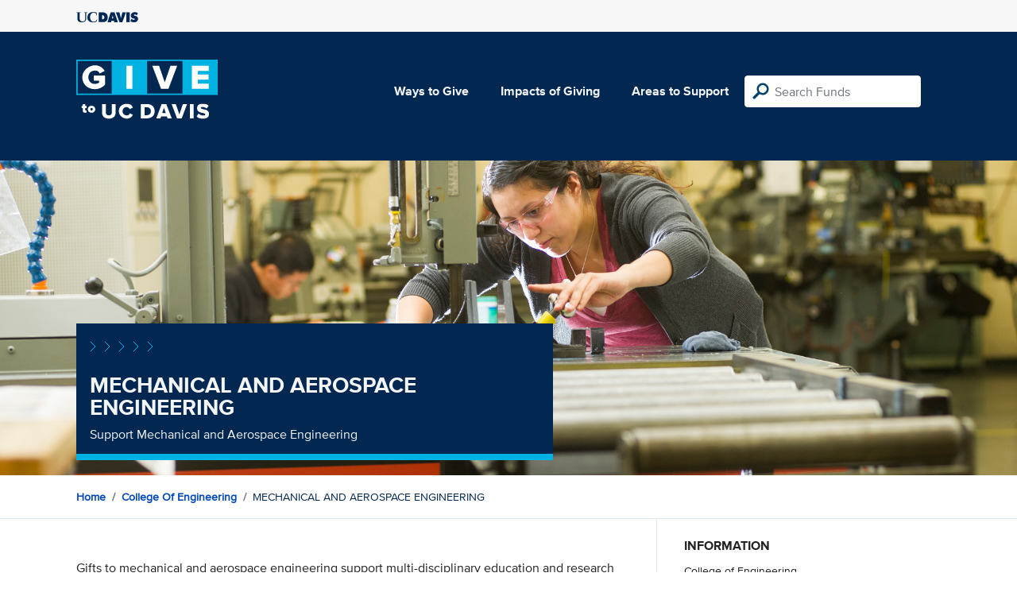

--- FILE ---
content_type: text/html; charset=utf-8
request_url: https://give.ucdavis.edu/2450
body_size: 3309
content:




<!DOCTYPE html>
<html lang="en">
<head>
    <meta charset="utf-8">
    <title>Give UC Davis - MECHANICAL AND AEROSPACE ENGINEERING</title>
    <meta name="viewport" content="width=device-width, initial-scale=1.0">
    <meta name="description" content="Donate to the University of California at Davis">
    <meta property="og:description" content="Support Mechanical and Aerospace Engineering" />
    <meta property="og:title" content="MECHANICAL AND AEROSPACE ENGINEERING" />
    <meta property="og:image" content="https://give.blob.core.windows.net/giveupload/b75ad1e3-9e65-4fc7-bbd6-5addbf554559-mechanical-aerospace-engineering-small.jpg" />
    <meta name="twitter:card" content="photo">
    <meta name="twitter:site" content="&#64;srkirkland">
    <meta name="twitter:title" content="Support Mechanical and Aerospace Engineering">
    <meta name="twitter:image:src" content="https://give.blob.core.windows.net/giveupload/b75ad1e3-9e65-4fc7-bbd6-5addbf554559-mechanical-aerospace-engineering-small.jpg">

    <!-- Style Preprocessor Thingy -->
    <script src="/bundles/css-browser-selector?v=wxpxockR6AdiqJLxd3fmMdjZnPaqb_T2IQGHO1jg0Ys1"></script>


    <!-- Le styles -->
    <link href="/Content/styles?v=ts-Cup2idkRw86d8ZqwruGmva_KTyho8OCCTjg57kdA1" rel="stylesheet"/>


    <!-- Fav and touch icons -->
    <link rel="shortcut icon" href='/favicon.ico?v2'>
    <link rel="apple-touch-icon" href='/content/images/apple-touch-icon.png?v2'>

    <link href="https://doublethedonation.com/api/css/ddplugin.css" rel="stylesheet" />

    <!-- Google Tag Manager -->
    <script nonce="d1096dea1d945d597aba2d0fbf382520b6eda2878d6e46a2ab438c62ee454248">(function(w,d,s,l,i){w[l]=w[l]||[];w[l].push({'gtm.start':
    new Date().getTime(),event:'gtm.js'});var f=d.getElementsByTagName(s)[0],
    j=d.createElement(s),dl=l!='dataLayer'?'&l='+l:'';j.async=true;j.src=
    'https://www.googletagmanager.com/gtm.js?id='+i+dl;f.parentNode.insertBefore(j,f);
    })(window,document,'script','dataLayer','GTM-PSBL2QQ');</script>
    <!-- End Google Tag Manager -->



    
</head>

<body>
<!-- Google Tag Manager (noscript) -->
<noscript><iframe src="https://www.googletagmanager.com/ns.html?id=GTM-PSBL2QQ"
height="0" width="0" style="display:none;visibility:hidden"></iframe></noscript>
<!-- End Google Tag Manager (noscript) -->

<div class="pagewrap">
    <header>
        <div class="container">
            <div class="row justify-content-between align-items-center">
                <div class="col">
                    <a target="_blank" href="https://ucdavis.edu">
                        <img class="img-fluid ucdavis-logo" src="/Content/images/ucdavis_blue.svg" alt="UC Davis" />
                    </a>
                </div>
            </div>
        </div>
    </header>

<div class="navbar">
  <div class="container">
    <div class="row">
        <div class="col-12 col-sm-6 col-md-5 col-lg-4 nav-brand">
            <a class="logo" href="/"><img src="/Content/images/logo-mark.svg?v=2025d" style="margin-top:15px; height:75px"  alt="logo mark"></a>
        </div>
      
      <div class="nav-content">
        <ul class="navbar-nav">
          <li class="nav-item">
            <a target="_blank" href="https://giving.ucdavis.edu/ways-to-give">Ways to Give</a>
          </li>
          <li class="nav-item">
            <a target="_blank" href="https://giving.ucdavis.edu/impacts-giving">Impacts of Giving</a>
          </li>
          <li class="nav-item">
            <a href="/Area">Areas to Support</a>
          </li>
        </ul>
        <form action="/Search/Results" method="GET">
          <input type="hidden" name="appeal" />
          <input type="hidden" name="donor" />
          <input type="hidden" name="amount" />
          <input type="hidden" name="recurring" />
          <input type="search" id="search" name="q" class="form-control nav-search" placeholder="Search Funds" />
        </form>
      
        
      </div>
    </div>
  </div>
</div>

    <div class="container" id="search-results" style="display: none;">
        <div class="well well-sm">
            <h4>Search results</h4>
            <div class="row" id="results-row"></div>
        </div>
    </div>

    



<div class="banner--areas" style="background-image:url(https://give.blob.core.windows.net/giveupload/b75ad1e3-9e65-4fc7-bbd6-5addbf554559-mechanical-aerospace-engineering-orig.jpg);">
    <div class="container">
        <div class="row">
            <div class="banner--fund-title">
                <img src="/Content/images/caret-tahoe-symbol.svg" alt="micropattern of carets">
                <h1>MECHANICAL AND AEROSPACE ENGINEERING</h1>
                <p class="fund_description">Support Mechanical and Aerospace Engineering</p>
            </div>
        </div>
    </div>
</div>

<div class="breadcrumb-container">
    <div class="container">
        <div class="row align-items-top">
            <div class="col-12">
                <ul class="breadcrumb">
                    <li class="breadcrumb-item">
                         <a href="/">Home</a>
                    </li>
                    <li class="breadcrumb-item">
                        <a href="/2400">College of Engineering</a>
                    </li>
                    <li class="breadcrumb-item">
                    MECHANICAL AND AEROSPACE ENGINEERING
                    </li>
                </ul>
            </div>
        </div>
    </div>
</div>

<div class="main-content">
    <div class="container">
        <div class="row">
            <div class="col-12 col-lg-8 main-left">
                        <div class="areas_details">

                        <div class="description"><p>Gifts to mechanical and aerospace engineering support multi-disciplinary education and research programs in the analysis and design of mechanical, thermo-fluid, and aerospace systems, products, and processes.</p>
</div>
                       
                        </div>
                        
                        <div class="area_search">
                            <!-- <h4>Search within MECHANICAL AND AEROSPACE ENGINEERING</h4> -->
                            <form class="d-flex" role="form" action="/Search/Results" method="GET">
                                        
                                <label class="sr-only" for="search">Search within MECHANICAL AND AEROSPACE ENGINEERING</label>
                                <input type="hidden" name="areaCode" value="2450" />
                                <input id="searchParentArea" name="searchParentArea" type="hidden" value="False" />
                                <input type="hidden" name="appeal" />
                                <input type="hidden" name="donor" />
                                <input type="hidden" name="amount" />
                                <input type="hidden" name="recurring" />
                                <input type="search" class="form-control area-input" id="search" name="q" placeholder="Search MECHANICAL AND AEROSPACE ENGINEERING">
                                <input class="btn" type="submit" value="Search" name="search">
                                        
                            </form>
                        </div>
                   
                        <div class="areas_associated">
                                <h3>Associated Funds</h3>
                                <ul class="associated-list">
                                        <li>
                                            <a href="/2450/322200">Astronaut Alumni Scholarship</a>
                                        </li>
                                        <li>
                                            <a href="/2450/H4ECOEV">EcoCAR Electric Vehicle (EV) Challenge Fund</a>
                                        </li>
                                        <li>
                                            <a href="/2450/323757">Emeritus Professor Jerald M. Henderson Memorial Scholarship</a>
                                        </li>
                                        <li>
                                            <a href="/2450/RSHRVIP">HRVIP Laboratory Support</a>
                                        </li>
                                        <li>
                                            <a href="/2450/VCHLOOP">Hyperloop Pod Team Support</a>
                                        </li>
                                        <li>
                                            <a href="/2450/5041212">Mechanical and Aerospace Engineering Excellence Fund</a>
                                        </li>
                                        <li>
                                            <a href="/2450/50STDNT">Mechanical and Aerospace Engineering Student Support</a>
                                        </li>
                                        <li>
                                            <a href="/2450/124044">Niels C. Legallet Memorial Scholarship</a>
                                        </li>
                                        <li>
                                            <a href="/2450/50SSMAE">Space and Satellite Systems Club Support Fund</a>
                                        </li>
                                </ul>
                                                    </div>
                      
            </div>  
            <div class="col-12 col-lg-4 main-right">
                <div class="portlet">
                            <h2>Information</h2>
    <div class="portlet__contents">
    <p>
College of Engineering <br/>

Development and External Relations <br/>

                <a href="/cdn-cgi/l/email-protection#4b6b2e252c392f2e3d0b3e282f2a3d2238652e2f3e"><span class="__cf_email__" data-cfemail="8ce9e2ebfee8e9faccf9efe8edfae5ffa2e9e8f9">[email&#160;protected]</span></a><br/>

(530) 752-3849<span> (Phone)</span><br/>

</p>
    </div>

                </div>

                <div class="portlet">
                    <h2>Tags</h2>
                    <ul class="associated-list">
                            <li>
                                <a href="/Search/Tags/research">research</a>
                            </li>
                            <li>
                                <a href="/Search/Tags/students">students</a>
                            </li>
                            <li>
                                <a href="/Search/Tags/faculty">faculty</a>
                            </li>
                            <li>
                                <a href="/Search/Tags/teaching">teaching</a>
                            </li>
                            <li>
                                <a href="/Search/Tags/stem">stem</a>
                            </li>
                    </ul>
                </div>
            </div>  
        </div>
    </div>
</div>



        
</div>

    <footer>
        <div class="container">
            <div class="row">
                <div class="col-md-3">
                    <img class="img-fluid ucdavis-logo" src="/Content/images/ucdavis_white.svg" alt="UC Davis"/>
                    
                    <p>
                        Copyright &copy; The Regents of the University of California, Davis campus. All rights reserved.
                        </p>
                </div>
                <div class="col-6 col-md-3">
                    <ul>
                        <li><a target="_blank" href="https://giving.ucdavis.edu/resources">Donor Resources</a></li>
                        <li><a target="_blank" href="https://giving.ucdavis.edu/resources/stewardship-award-program">Faculty &amp; Staff Stewardship Awards Program</a></li>
                        
                        <li><a target="_blank" href="https://giving.ucdavis.edu/resources/volunteers">Volunteers</a></li>
                        <li><a target="_blank" href="https://alumni.ucdavis.edu">UC Davis Alumni & Affiliate Relations</a></li>
                        <li><a target="_blank" href="https://giving.ucdavis.edu/privacy-policy">Privacy Policy</a></li>
                    </ul>
                </div>
                <div class="col-6 col-md-3">
                <ul>
                    <li><a target="_blank" href="https://giving.ucdavis.edu/foundation">UC Davis Foundation</a></li>
                    <li><a target="_blank" href="https://occr.ucdavis.edu/poc/">Principles of Community</a></li>
                    <li><a target="_blank" href="https://giving.ucdavis.edu/contact">Contact Us</a></li>
                    <li><a target="_blank" href="https://giving.ucdavis.edu/update-info">Update Your Contact Info</a></li>
                    </ul>
                </div>
                <div class="col-md-3">
                    <h3>University of California, Davis</h3>
                    <p>One Shields Avenue <br>
                    Davis, CA 95616-5270</p>
                    <br>
                    <h3>Development and Alumni Relations</h3>
                    <p>530-754-4438 <br>
                    <a class="email-link" href="/cdn-cgi/l/email-protection#82e6e7f4e7eeedf2efe7ecf6c2f7e1e6e3f4ebf1ace7e6f7"><span class="__cf_email__" data-cfemail="97f3f2e1f2fbf8e7faf2f9e3d7e2f4f3f6e1fee4b9f2f3e2">[email&#160;protected]</span></a></p>
                    
                </div>

            </div>
        </div>
    </footer>

    <script data-cfasync="false" src="/cdn-cgi/scripts/5c5dd728/cloudflare-static/email-decode.min.js"></script><script id="search-result-template" type="text/x-handlebars-template">
        <div class="col-md-3">
            <div class="media">
                <a class="pull-left" href="{{location}}">
                    <i class="fa {{icon}} fa-4x"></i>
                </a>
                <div class="media-body">
                    <h4 class="media-heading">{{name}}</h4>
                    <p>{{description}}</p>
                </div>
            </div>
        </div>
    </script>
    
            


    <script src="//ajax.googleapis.com/ajax/libs/jquery/3.5.1/jquery.min.js"></script>
    <script src="/bundles/bootstrap?v=t4gwlYjXZzboCF6GVW3q03qwKSx1LL_wg9bHqDZs64Y1"></script>

    

    <script src="/bundles/jqueryval?v=MnOg6IEOn70hJy5AL_erbPyyKAb2p70aK8o8IGvwf201"></script>

    
    <script>
        $(function() {
            $('.description a').attr('target', '_blank');
        })
    </script>


    


</body>
</html>


--- FILE ---
content_type: text/css; charset=utf-8
request_url: https://doublethedonation.com/api/css/ddplugin.css
body_size: 10455
content:
@font-face{font-family:Inter;font-style:normal;font-weight:100 900;font-display:swap;src:url(https://doublethedonation.com/fonts/inter/Inter-subset.woff2) format("woff2"),url(https://doublethedonation.com/fonts/inter/Inter-subset.zopfli.woff) format("woff"),url(https://doublethedonation.com/fonts/inter/Inter-subset.ttf) format("truetype");unicode-range:U+0-FF,U+131,U+152,U+153,U+2BB,U+2BC,U+2C6,U+2DA,U+2DC,U+2000-206F,U+2074,U+20AC,U+2122,U+2191,U+2193,U+2212,U+2215,U+FEFF,U+FFFD}#ProcessForm div.html-caption-container{overflow:visible !important}#dd-container a::after,.dtd-plugin a::after,#dd-company-name-input a::after,.dtd-streamlined-plugin a::after{content:none !important}#dd-container .dtd-dropdown-is-selected,#dd-container .dtd-dropdown-is-selected b,#dd-container .dtd-dropdown-is-selected span,#dd-container .dtd-dropdown-is-selected em,.dtd-plugin .dtd-dropdown-is-selected,.dtd-plugin .dtd-dropdown-is-selected b,.dtd-plugin .dtd-dropdown-is-selected span,.dtd-plugin .dtd-dropdown-is-selected em,#dd-company-name-input .dtd-dropdown-is-selected,#dd-company-name-input .dtd-dropdown-is-selected b,#dd-company-name-input .dtd-dropdown-is-selected span,#dd-company-name-input .dtd-dropdown-is-selected em,.dtd-streamlined-plugin .dtd-dropdown-is-selected,.dtd-streamlined-plugin .dtd-dropdown-is-selected b,.dtd-streamlined-plugin .dtd-dropdown-is-selected span,.dtd-streamlined-plugin .dtd-dropdown-is-selected em{background-color:#46474c !important;color:#fff !important}#dd-container .dtd-search-box,#dd-container .dtd-custom-field,.dtd-plugin .dtd-search-box,.dtd-plugin .dtd-custom-field,#dd-company-name-input .dtd-search-box,#dd-company-name-input .dtd-custom-field,.dtd-streamlined-plugin .dtd-search-box,.dtd-streamlined-plugin .dtd-custom-field{position:relative;background:#fff;min-height:35px !important}#dd-container .dtd-search-input,.dtd-plugin .dtd-search-input,#dd-company-name-input .dtd-search-input,.dtd-streamlined-plugin .dtd-search-input{background-color:#fff !important;color:#000 !important;min-height:35px !important;max-width:none !important;width:100% !important}#dd-container .dtd-custom-field [type=text],#dd-container .dtd-custom-field [type=password],#dd-container .dtd-custom-field [type=date],#dd-container .dtd-custom-field [type=datetime],#dd-container .dtd-custom-field [type=datetime-local],#dd-container .dtd-custom-field [type=month],#dd-container .dtd-custom-field [type=week],#dd-container .dtd-custom-field [type=email],#dd-container .dtd-custom-field [type=number],#dd-container .dtd-custom-field [type=search],#dd-container .dtd-custom-field [type=tel],#dd-container .dtd-custom-field [type=time],#dd-container .dtd-custom-field [type=url],#dd-container .dtd-custom-field [type=color],#dd-container .dtd-custom-field textarea,.dtd-plugin .dtd-custom-field [type=text],.dtd-plugin .dtd-custom-field [type=password],.dtd-plugin .dtd-custom-field [type=date],.dtd-plugin .dtd-custom-field [type=datetime],.dtd-plugin .dtd-custom-field [type=datetime-local],.dtd-plugin .dtd-custom-field [type=month],.dtd-plugin .dtd-custom-field [type=week],.dtd-plugin .dtd-custom-field [type=email],.dtd-plugin .dtd-custom-field [type=number],.dtd-plugin .dtd-custom-field [type=search],.dtd-plugin .dtd-custom-field [type=tel],.dtd-plugin .dtd-custom-field [type=time],.dtd-plugin .dtd-custom-field [type=url],.dtd-plugin .dtd-custom-field [type=color],.dtd-plugin .dtd-custom-field textarea,#dd-company-name-input .dtd-custom-field [type=text],#dd-company-name-input .dtd-custom-field [type=password],#dd-company-name-input .dtd-custom-field [type=date],#dd-company-name-input .dtd-custom-field [type=datetime],#dd-company-name-input .dtd-custom-field [type=datetime-local],#dd-company-name-input .dtd-custom-field [type=month],#dd-company-name-input .dtd-custom-field [type=week],#dd-company-name-input .dtd-custom-field [type=email],#dd-company-name-input .dtd-custom-field [type=number],#dd-company-name-input .dtd-custom-field [type=search],#dd-company-name-input .dtd-custom-field [type=tel],#dd-company-name-input .dtd-custom-field [type=time],#dd-company-name-input .dtd-custom-field [type=url],#dd-company-name-input .dtd-custom-field [type=color],#dd-company-name-input .dtd-custom-field textarea,.dtd-streamlined-plugin .dtd-custom-field [type=text],.dtd-streamlined-plugin .dtd-custom-field [type=password],.dtd-streamlined-plugin .dtd-custom-field [type=date],.dtd-streamlined-plugin .dtd-custom-field [type=datetime],.dtd-streamlined-plugin .dtd-custom-field [type=datetime-local],.dtd-streamlined-plugin .dtd-custom-field [type=month],.dtd-streamlined-plugin .dtd-custom-field [type=week],.dtd-streamlined-plugin .dtd-custom-field [type=email],.dtd-streamlined-plugin .dtd-custom-field [type=number],.dtd-streamlined-plugin .dtd-custom-field [type=search],.dtd-streamlined-plugin .dtd-custom-field [type=tel],.dtd-streamlined-plugin .dtd-custom-field [type=time],.dtd-streamlined-plugin .dtd-custom-field [type=url],.dtd-streamlined-plugin .dtd-custom-field [type=color],.dtd-streamlined-plugin .dtd-custom-field textarea{appearance:none;display:block;box-sizing:border-box;width:100%;height:2.4375rem;margin:0 0 1rem;padding:.5rem;border:1px solid #cacaca;border-radius:0;background-color:#fefefe;box-shadow:inset 0 1px 2px rgba(10,10,10,.1);font-family:inherit;font-size:1rem;font-weight:normal;line-height:1.5;color:#0a0a0a;transition:box-shadow .5s,border-color .25s ease-in-out}#dd-container .dtd-custom-field [type=text]:focus,#dd-container .dtd-custom-field [type=password]:focus,#dd-container .dtd-custom-field [type=date]:focus,#dd-container .dtd-custom-field [type=datetime]:focus,#dd-container .dtd-custom-field [type=datetime-local]:focus,#dd-container .dtd-custom-field [type=month]:focus,#dd-container .dtd-custom-field [type=week]:focus,#dd-container .dtd-custom-field [type=email]:focus,#dd-container .dtd-custom-field [type=number]:focus,#dd-container .dtd-custom-field [type=search]:focus,#dd-container .dtd-custom-field [type=tel]:focus,#dd-container .dtd-custom-field [type=time]:focus,#dd-container .dtd-custom-field [type=url]:focus,#dd-container .dtd-custom-field [type=color]:focus,#dd-container .dtd-custom-field textarea:focus,.dtd-plugin .dtd-custom-field [type=text]:focus,.dtd-plugin .dtd-custom-field [type=password]:focus,.dtd-plugin .dtd-custom-field [type=date]:focus,.dtd-plugin .dtd-custom-field [type=datetime]:focus,.dtd-plugin .dtd-custom-field [type=datetime-local]:focus,.dtd-plugin .dtd-custom-field [type=month]:focus,.dtd-plugin .dtd-custom-field [type=week]:focus,.dtd-plugin .dtd-custom-field [type=email]:focus,.dtd-plugin .dtd-custom-field [type=number]:focus,.dtd-plugin .dtd-custom-field [type=search]:focus,.dtd-plugin .dtd-custom-field [type=tel]:focus,.dtd-plugin .dtd-custom-field [type=time]:focus,.dtd-plugin .dtd-custom-field [type=url]:focus,.dtd-plugin .dtd-custom-field [type=color]:focus,.dtd-plugin .dtd-custom-field textarea:focus,#dd-company-name-input .dtd-custom-field [type=text]:focus,#dd-company-name-input .dtd-custom-field [type=password]:focus,#dd-company-name-input .dtd-custom-field [type=date]:focus,#dd-company-name-input .dtd-custom-field [type=datetime]:focus,#dd-company-name-input .dtd-custom-field [type=datetime-local]:focus,#dd-company-name-input .dtd-custom-field [type=month]:focus,#dd-company-name-input .dtd-custom-field [type=week]:focus,#dd-company-name-input .dtd-custom-field [type=email]:focus,#dd-company-name-input .dtd-custom-field [type=number]:focus,#dd-company-name-input .dtd-custom-field [type=search]:focus,#dd-company-name-input .dtd-custom-field [type=tel]:focus,#dd-company-name-input .dtd-custom-field [type=time]:focus,#dd-company-name-input .dtd-custom-field [type=url]:focus,#dd-company-name-input .dtd-custom-field [type=color]:focus,#dd-company-name-input .dtd-custom-field textarea:focus,.dtd-streamlined-plugin .dtd-custom-field [type=text]:focus,.dtd-streamlined-plugin .dtd-custom-field [type=password]:focus,.dtd-streamlined-plugin .dtd-custom-field [type=date]:focus,.dtd-streamlined-plugin .dtd-custom-field [type=datetime]:focus,.dtd-streamlined-plugin .dtd-custom-field [type=datetime-local]:focus,.dtd-streamlined-plugin .dtd-custom-field [type=month]:focus,.dtd-streamlined-plugin .dtd-custom-field [type=week]:focus,.dtd-streamlined-plugin .dtd-custom-field [type=email]:focus,.dtd-streamlined-plugin .dtd-custom-field [type=number]:focus,.dtd-streamlined-plugin .dtd-custom-field [type=search]:focus,.dtd-streamlined-plugin .dtd-custom-field [type=tel]:focus,.dtd-streamlined-plugin .dtd-custom-field [type=time]:focus,.dtd-streamlined-plugin .dtd-custom-field [type=url]:focus,.dtd-streamlined-plugin .dtd-custom-field [type=color]:focus,.dtd-streamlined-plugin .dtd-custom-field textarea:focus{outline:none;border:1px solid #8a8a8a;background-color:#fefefe;box-shadow:0 0 5px #cacaca;transition:box-shadow .5s,border-color .25s ease-in-out}#dd-container .dtd-custom-field textarea,.dtd-plugin .dtd-custom-field textarea,#dd-company-name-input .dtd-custom-field textarea,.dtd-streamlined-plugin .dtd-custom-field textarea{max-width:100%}#dd-container .dtd-custom-field textarea[rows],.dtd-plugin .dtd-custom-field textarea[rows],#dd-company-name-input .dtd-custom-field textarea[rows],.dtd-streamlined-plugin .dtd-custom-field textarea[rows]{height:auto}#dd-container .dtd-custom-field input:disabled,#dd-container .dtd-custom-field input[readonly],#dd-container .dtd-custom-field textarea:disabled,#dd-container .dtd-custom-field textarea[readonly],.dtd-plugin .dtd-custom-field input:disabled,.dtd-plugin .dtd-custom-field input[readonly],.dtd-plugin .dtd-custom-field textarea:disabled,.dtd-plugin .dtd-custom-field textarea[readonly],#dd-company-name-input .dtd-custom-field input:disabled,#dd-company-name-input .dtd-custom-field input[readonly],#dd-company-name-input .dtd-custom-field textarea:disabled,#dd-company-name-input .dtd-custom-field textarea[readonly],.dtd-streamlined-plugin .dtd-custom-field input:disabled,.dtd-streamlined-plugin .dtd-custom-field input[readonly],.dtd-streamlined-plugin .dtd-custom-field textarea:disabled,.dtd-streamlined-plugin .dtd-custom-field textarea[readonly]{background-color:#e6e6e6;cursor:not-allowed}#dd-container .dtd-custom-field [type=submit],#dd-container .dtd-custom-field [type=button],.dtd-plugin .dtd-custom-field [type=submit],.dtd-plugin .dtd-custom-field [type=button],#dd-company-name-input .dtd-custom-field [type=submit],#dd-company-name-input .dtd-custom-field [type=button],.dtd-streamlined-plugin .dtd-custom-field [type=submit],.dtd-streamlined-plugin .dtd-custom-field [type=button]{appearance:none;border-radius:0}#dd-container .dtd-custom-field input[type=search],.dtd-plugin .dtd-custom-field input[type=search],#dd-company-name-input .dtd-custom-field input[type=search],.dtd-streamlined-plugin .dtd-custom-field input[type=search]{box-sizing:border-box}#dd-container .dtd-custom-field ::placeholder,.dtd-plugin .dtd-custom-field ::placeholder,#dd-company-name-input .dtd-custom-field ::placeholder,.dtd-streamlined-plugin .dtd-custom-field ::placeholder{color:#cacaca}#dd-container .dtd-custom-field-label,.dtd-plugin .dtd-custom-field-label,#dd-company-name-input .dtd-custom-field-label,.dtd-streamlined-plugin .dtd-custom-field-label{margin-bottom:.5em}#dd-container .dtd-custom-field-input,.dtd-plugin .dtd-custom-field-input,#dd-company-name-input .dtd-custom-field-input,.dtd-streamlined-plugin .dtd-custom-field-input{background-color:#fff !important;color:#000 !important;min-height:30px !important;max-width:none !important;width:100% !important;margin-bottom:10px;margin-top:10px}#dd-container label.autosubmission,.dtd-plugin label.autosubmission,#dd-company-name-input label.autosubmission,.dtd-streamlined-plugin label.autosubmission{margin-bottom:.5em}#dd-container .Select-menu-outer,.dtd-plugin .Select-menu-outer,#dd-company-name-input .Select-menu-outer,.dtd-streamlined-plugin .Select-menu-outer{border-bottom-right-radius:4px;border-bottom-left-radius:4px;background-color:#fff;border:1px solid #ccc;border-top-color:#e6e6e6;box-shadow:0 1px 0 rgba(0,0,0,.06);box-sizing:border-box;margin-top:-1px;max-height:200px;position:absolute;left:0;top:100%;width:100%;z-index:11;-webkit-overflow-scrolling:touch}#dd-container .Select-menu,.dtd-plugin .Select-menu,#dd-company-name-input .Select-menu,.dtd-streamlined-plugin .Select-menu{max-height:198px;overflow-y:hidden}#dd-container .Select-option,.dtd-plugin .Select-option,#dd-company-name-input .Select-option,.dtd-streamlined-plugin .Select-option{box-sizing:border-box;background-color:#fff;color:#666;cursor:pointer;display:block;padding:8px 10px;line-height:22px}#dd-container .Select-option:last-child,.dtd-plugin .Select-option:last-child,#dd-company-name-input .Select-option:last-child,.dtd-streamlined-plugin .Select-option:last-child{border-bottom-right-radius:4px;border-bottom-left-radius:4px}#dd-container .Select-option.is-selected,.dtd-plugin .Select-option.is-selected,#dd-company-name-input .Select-option.is-selected,.dtd-streamlined-plugin .Select-option.is-selected{background-color:#f5faff;background-color:rgba(0,126,255,.04);color:#333}#dd-container .Select-option.is-focused,.dtd-plugin .Select-option.is-focused,#dd-company-name-input .Select-option.is-focused,.dtd-streamlined-plugin .Select-option.is-focused{background-color:#ebf5ff;background-color:rgba(0,126,255,.08);color:#333}#dd-container .Select-option.is-disabled,.dtd-plugin .Select-option.is-disabled,#dd-company-name-input .Select-option.is-disabled,.dtd-streamlined-plugin .Select-option.is-disabled{color:#ccc;cursor:default}#dd-container .streamlined-powered-by,.dtd-plugin .streamlined-powered-by,#dd-company-name-input .streamlined-powered-by,.dtd-streamlined-plugin .streamlined-powered-by{background-color:#f0f0f0;text-align:right;padding:.5em .5em .5em 0}#dd-container .streamlined-powered-by a.streamlined-powered-by-link,.dtd-plugin .streamlined-powered-by a.streamlined-powered-by-link,#dd-company-name-input .streamlined-powered-by a.streamlined-powered-by-link,.dtd-streamlined-plugin .streamlined-powered-by a.streamlined-powered-by-link{color:#555;font-size:.75em;font-style:italic}#dd-company-name-input .dtd-company-selected-name,.dtd-streamlined-plugin .dtd-company-selected-name{font-weight:bold;color:#000 !important}#dd-company-name-input .dtd-company-selected,.dtd-streamlined-plugin .dtd-company-selected{color:#000 !important}#dd-company-name-input span.wrongcompany a:focus,.dtd-streamlined-plugin span.wrongcompany a:focus{outline:2px solid blue !important;outline-offset:1px !important}#dd-container,.dtd-plugin{/*! normalize.css v8.0.0 | MIT License | github.com/necolas/normalize.css */}#dd-container html,.dtd-plugin html{line-height:1.15;-webkit-text-size-adjust:100%}#dd-container body,.dtd-plugin body{margin:0}#dd-container h1,.dtd-plugin h1{font-size:2em;margin:.67em 0}#dd-container hr,.dtd-plugin hr{box-sizing:content-box;height:0;overflow:visible}#dd-container pre,.dtd-plugin pre{font-family:monospace,monospace;font-size:1em}#dd-container a,.dtd-plugin a{background-color:rgba(0,0,0,0)}#dd-container abbr[title],.dtd-plugin abbr[title]{border-bottom:0;text-decoration:underline dotted}#dd-container b,#dd-container strong,.dtd-plugin b,.dtd-plugin strong{font-weight:bolder}#dd-container code,#dd-container kbd,#dd-container samp,.dtd-plugin code,.dtd-plugin kbd,.dtd-plugin samp{font-family:monospace,monospace;font-size:1em}#dd-container small,.dtd-plugin small{font-size:80%}#dd-container sub,#dd-container sup,.dtd-plugin sub,.dtd-plugin sup{font-size:75%;line-height:0;position:relative;vertical-align:baseline}#dd-container sub,.dtd-plugin sub{bottom:-0.25em}#dd-container sup,.dtd-plugin sup{top:-0.5em}#dd-container img,.dtd-plugin img{border-style:none}#dd-container button,#dd-container input,#dd-container optgroup,#dd-container select,#dd-container textarea,.dtd-plugin button,.dtd-plugin input,.dtd-plugin optgroup,.dtd-plugin select,.dtd-plugin textarea{font-family:inherit;font-size:100%;line-height:1.15;margin:0}#dd-container button,#dd-container input,.dtd-plugin button,.dtd-plugin input{overflow:visible}#dd-container button,#dd-container select,.dtd-plugin button,.dtd-plugin select{text-transform:none}#dd-container button,#dd-container [type=button],#dd-container [type=reset],#dd-container [type=submit],.dtd-plugin button,.dtd-plugin [type=button],.dtd-plugin [type=reset],.dtd-plugin [type=submit]{-webkit-appearance:button}#dd-container button::-moz-focus-inner,#dd-container [type=button]::-moz-focus-inner,#dd-container [type=reset]::-moz-focus-inner,#dd-container [type=submit]::-moz-focus-inner,.dtd-plugin button::-moz-focus-inner,.dtd-plugin [type=button]::-moz-focus-inner,.dtd-plugin [type=reset]::-moz-focus-inner,.dtd-plugin [type=submit]::-moz-focus-inner{border-style:none;padding:0}#dd-container button:-moz-focusring,#dd-container [type=button]:-moz-focusring,#dd-container [type=reset]:-moz-focusring,#dd-container [type=submit]:-moz-focusring,.dtd-plugin button:-moz-focusring,.dtd-plugin [type=button]:-moz-focusring,.dtd-plugin [type=reset]:-moz-focusring,.dtd-plugin [type=submit]:-moz-focusring{outline:1px dotted ButtonText}#dd-container fieldset,.dtd-plugin fieldset{padding:.35em .75em .625em}#dd-container legend,.dtd-plugin legend{box-sizing:border-box;color:inherit;display:table;max-width:100%;padding:0;white-space:normal}#dd-container progress,.dtd-plugin progress{vertical-align:baseline}#dd-container textarea,.dtd-plugin textarea{overflow:auto}#dd-container [type=checkbox],#dd-container [type=radio],.dtd-plugin [type=checkbox],.dtd-plugin [type=radio]{box-sizing:border-box;padding:0}#dd-container [type=number]::-webkit-inner-spin-button,#dd-container [type=number]::-webkit-outer-spin-button,.dtd-plugin [type=number]::-webkit-inner-spin-button,.dtd-plugin [type=number]::-webkit-outer-spin-button{height:auto}#dd-container [type=search],.dtd-plugin [type=search]{-webkit-appearance:textfield;outline-offset:-2px}#dd-container [type=search]::-webkit-search-decoration,.dtd-plugin [type=search]::-webkit-search-decoration{-webkit-appearance:none}#dd-container ::-webkit-file-upload-button,.dtd-plugin ::-webkit-file-upload-button{-webkit-appearance:button;font:inherit}#dd-container details,.dtd-plugin details{display:block}#dd-container summary,.dtd-plugin summary{display:list-item}#dd-container template,.dtd-plugin template{display:none}#dd-container [hidden],.dtd-plugin [hidden]{display:none}#dd-container [data-whatintent=mouse] *,#dd-container [data-whatintent=mouse] *:focus,#dd-container [data-whatintent=touch] *,#dd-container [data-whatintent=touch] *:focus,#dd-container [data-whatinput=mouse] *,#dd-container [data-whatinput=mouse] *:focus,#dd-container [data-whatinput=touch] *,#dd-container [data-whatinput=touch] *:focus,.dtd-plugin [data-whatintent=mouse] *,.dtd-plugin [data-whatintent=mouse] *:focus,.dtd-plugin [data-whatintent=touch] *,.dtd-plugin [data-whatintent=touch] *:focus,.dtd-plugin [data-whatinput=mouse] *,.dtd-plugin [data-whatinput=mouse] *:focus,.dtd-plugin [data-whatinput=touch] *,.dtd-plugin [data-whatinput=touch] *:focus{outline:none}#dd-container [draggable=false],.dtd-plugin [draggable=false]{-webkit-touch-callout:none;-webkit-user-select:none}#dd-container .foundation-mq,.dtd-plugin .foundation-mq{font-family:"small=0em&medium=40em&large=64em&xlarge=75em&xxlarge=90em"}#dd-container html,.dtd-plugin html{box-sizing:border-box;font-size:100%}#dd-container *,#dd-container *::before,#dd-container *::after,.dtd-plugin *,.dtd-plugin *::before,.dtd-plugin *::after{box-sizing:inherit}#dd-container body,.dtd-plugin body{margin:0;padding:0;background:#fefefe;font-family:Inter,sans-serif;font-weight:normal;line-height:1.5;color:#0a0a0a;-webkit-font-smoothing:antialiased;-moz-osx-font-smoothing:grayscale}#dd-container img,.dtd-plugin img{display:inline-block;vertical-align:middle;max-width:100%;height:auto;-ms-interpolation-mode:bicubic}#dd-container textarea,.dtd-plugin textarea{height:auto;min-height:50px;border-radius:0}#dd-container select,.dtd-plugin select{box-sizing:border-box;width:100%;border-radius:0}#dd-container .map_canvas img,#dd-container .map_canvas embed,#dd-container .map_canvas object,#dd-container .mqa-display img,#dd-container .mqa-display embed,#dd-container .mqa-display object,.dtd-plugin .map_canvas img,.dtd-plugin .map_canvas embed,.dtd-plugin .map_canvas object,.dtd-plugin .mqa-display img,.dtd-plugin .mqa-display embed,.dtd-plugin .mqa-display object{max-width:none !important}[data-whatinput=mouse] #dd-container button,[data-whatinput=mouse] .dtd-plugin button{outline:0}#dd-container button,.dtd-plugin button{padding:0;appearance:none;border:0;border-radius:0;background:rgba(0,0,0,0);line-height:1;cursor:auto}#dd-container pre,.dtd-plugin pre{overflow:auto;-webkit-overflow-scrolling:touch}#dd-container button,#dd-container input,#dd-container optgroup,#dd-container select,#dd-container textarea,.dtd-plugin button,.dtd-plugin input,.dtd-plugin optgroup,.dtd-plugin select,.dtd-plugin textarea{font-family:inherit}#dd-container .is-visible,.dtd-plugin .is-visible{display:block !important}#dd-container .is-hidden,.dtd-plugin .is-hidden{display:none !important}#dd-container div,#dd-container dl,#dd-container dt,#dd-container dd,#dd-container ul,#dd-container ol,#dd-container li,#dd-container h1,#dd-container h2,#dd-container h3,#dd-container h4,#dd-container h5,#dd-container h6,#dd-container pre,#dd-container form,#dd-container p,#dd-container blockquote,#dd-container th,#dd-container td,.dtd-plugin div,.dtd-plugin dl,.dtd-plugin dt,.dtd-plugin dd,.dtd-plugin ul,.dtd-plugin ol,.dtd-plugin li,.dtd-plugin h1,.dtd-plugin h2,.dtd-plugin h3,.dtd-plugin h4,.dtd-plugin h5,.dtd-plugin h6,.dtd-plugin pre,.dtd-plugin form,.dtd-plugin p,.dtd-plugin blockquote,.dtd-plugin th,.dtd-plugin td{margin:0;padding:0}#dd-container p,.dtd-plugin p{margin-bottom:1rem;font-size:inherit;line-height:1.6;text-rendering:optimizeLegibility}#dd-container em,#dd-container i,.dtd-plugin em,.dtd-plugin i{font-style:italic;line-height:inherit}#dd-container strong,#dd-container b,.dtd-plugin strong,.dtd-plugin b{font-weight:bold;line-height:inherit}#dd-container small,.dtd-plugin small{font-size:80%;line-height:inherit}#dd-container h1,#dd-container .h1,#dd-container h2,#dd-container .h2,#dd-container h3,#dd-container .h3,#dd-container h4,#dd-container .h4,#dd-container h5,#dd-container .h5,#dd-container h6,#dd-container .h6,.dtd-plugin h1,.dtd-plugin .h1,.dtd-plugin h2,.dtd-plugin .h2,.dtd-plugin h3,.dtd-plugin .h3,.dtd-plugin h4,.dtd-plugin .h4,.dtd-plugin h5,.dtd-plugin .h5,.dtd-plugin h6,.dtd-plugin .h6{font-family:Inter,sans-serif;font-style:normal;font-weight:normal;color:inherit;text-rendering:optimizeLegibility}#dd-container h1 small,#dd-container .h1 small,#dd-container h2 small,#dd-container .h2 small,#dd-container h3 small,#dd-container .h3 small,#dd-container h4 small,#dd-container .h4 small,#dd-container h5 small,#dd-container .h5 small,#dd-container h6 small,#dd-container .h6 small,.dtd-plugin h1 small,.dtd-plugin .h1 small,.dtd-plugin h2 small,.dtd-plugin .h2 small,.dtd-plugin h3 small,.dtd-plugin .h3 small,.dtd-plugin h4 small,.dtd-plugin .h4 small,.dtd-plugin h5 small,.dtd-plugin .h5 small,.dtd-plugin h6 small,.dtd-plugin .h6 small{line-height:0;color:#cacaca}#dd-container h1,#dd-container .h1,.dtd-plugin h1,.dtd-plugin .h1{font-size:1.5rem;line-height:1.4;margin-top:0;margin-bottom:.5rem}#dd-container h2,#dd-container .h2,.dtd-plugin h2,.dtd-plugin .h2{font-size:1.25rem;line-height:1.4;margin-top:0;margin-bottom:.5rem}#dd-container h3,#dd-container .h3,.dtd-plugin h3,.dtd-plugin .h3{font-size:1.1875rem;line-height:1.4;margin-top:0;margin-bottom:.5rem}#dd-container h4,#dd-container .h4,.dtd-plugin h4,.dtd-plugin .h4{font-size:1.125rem;line-height:1.4;margin-top:0;margin-bottom:.5rem}#dd-container h5,#dd-container .h5,.dtd-plugin h5,.dtd-plugin .h5{font-size:1.0625rem;line-height:1.4;margin-top:0;margin-bottom:.5rem}#dd-container h6,#dd-container .h6,.dtd-plugin h6,.dtd-plugin .h6{font-size:1rem;line-height:1.4;margin-top:0;margin-bottom:.5rem}@media print,screen and (min-width: 40em){#dd-container h1,#dd-container .h1,.dtd-plugin h1,.dtd-plugin .h1{font-size:3rem}#dd-container h2,#dd-container .h2,.dtd-plugin h2,.dtd-plugin .h2{font-size:2.5rem}#dd-container h3,#dd-container .h3,.dtd-plugin h3,.dtd-plugin .h3{font-size:1.9375rem}#dd-container h4,#dd-container .h4,.dtd-plugin h4,.dtd-plugin .h4{font-size:1.5625rem}#dd-container h5,#dd-container .h5,.dtd-plugin h5,.dtd-plugin .h5{font-size:1.25rem}#dd-container h6,#dd-container .h6,.dtd-plugin h6,.dtd-plugin .h6{font-size:1rem}}#dd-container a,.dtd-plugin a{line-height:inherit;color:#175a9b;text-decoration:none;cursor:pointer}#dd-container a:hover,#dd-container a:focus,.dtd-plugin a:hover,.dtd-plugin a:focus{color:rgb(19.78,77.4,133.3)}#dd-container a img,.dtd-plugin a img{border:0}#dd-container hr,.dtd-plugin hr{clear:both;max-width:75rem;height:0;margin:1.25rem auto;border-top:0;border-right:0;border-bottom:1px solid #cacaca;border-left:0}#dd-container ul,#dd-container ol,#dd-container dl,.dtd-plugin ul,.dtd-plugin ol,.dtd-plugin dl{margin-bottom:1rem;list-style-position:outside;line-height:1.6}#dd-container li,.dtd-plugin li{font-size:inherit}#dd-container ul,.dtd-plugin ul{margin-left:1.25rem;list-style-type:disc}#dd-container ol,.dtd-plugin ol{margin-left:1.25rem}#dd-container ul #dd-container ul,#dd-container ul #dd-container ol,#dd-container ul .dtd-plugin ul,#dd-container ul .dtd-plugin ol,#dd-container ol #dd-container ul,#dd-container ol #dd-container ol,#dd-container ol .dtd-plugin ul,#dd-container ol .dtd-plugin ol,.dtd-plugin ul #dd-container ul,.dtd-plugin ul #dd-container ol,.dtd-plugin ul .dtd-plugin ul,.dtd-plugin ul .dtd-plugin ol,.dtd-plugin ol #dd-container ul,.dtd-plugin ol #dd-container ol,.dtd-plugin ol .dtd-plugin ul,.dtd-plugin ol .dtd-plugin ol{margin-left:1.25rem;margin-bottom:0}#dd-container dl,.dtd-plugin dl{margin-bottom:1rem}#dd-container dl dt,.dtd-plugin dl dt{margin-bottom:.3rem;font-weight:bold}#dd-container blockquote,.dtd-plugin blockquote{margin:0 0 1rem;padding:.5625rem 1.25rem 0 1.1875rem;border-left:1px solid #cacaca}#dd-container blockquote,#dd-container blockquote p,.dtd-plugin blockquote,.dtd-plugin blockquote p{line-height:1.6;color:#8a8a8a}#dd-container abbr,#dd-container abbr[title],.dtd-plugin abbr,.dtd-plugin abbr[title]{border-bottom:1px dotted #0a0a0a;cursor:help;text-decoration:none}#dd-container figure,.dtd-plugin figure{margin:0}#dd-container kbd,.dtd-plugin kbd{margin:0;padding:.125rem .25rem 0;background-color:#e6e6e6;font-family:Consolas,"Liberation Mono",Courier,monospace;color:#0a0a0a}#dd-container .subheader,.dtd-plugin .subheader{margin-top:.2rem;margin-bottom:.5rem;font-weight:normal;line-height:1.4;color:#8a8a8a}#dd-container .lead,.dtd-plugin .lead{font-size:125%;line-height:1.6}#dd-container .stat,.dtd-plugin .stat{font-size:2.5rem;line-height:1}p+#dd-container .stat,p+.dtd-plugin .stat{margin-top:-1rem}#dd-container ul.no-bullet,#dd-container ol.no-bullet,.dtd-plugin ul.no-bullet,.dtd-plugin ol.no-bullet{margin-left:0;list-style:none}#dd-container .cite-block,#dd-container cite,.dtd-plugin .cite-block,.dtd-plugin cite{display:block;color:#8a8a8a;font-size:.8125rem}#dd-container .cite-block:before,#dd-container cite:before,.dtd-plugin .cite-block:before,.dtd-plugin cite:before{content:"— "}#dd-container .code-inline,#dd-container code,.dtd-plugin .code-inline,.dtd-plugin code{border:1px solid #cacaca;background-color:#e6e6e6;font-family:Consolas,"Liberation Mono",Courier,monospace;font-weight:normal;color:#0a0a0a;display:inline;max-width:100%;word-wrap:break-word;padding:.125rem .3125rem .0625rem}#dd-container .code-block,.dtd-plugin .code-block{border:1px solid #cacaca;background-color:#e6e6e6;font-family:Consolas,"Liberation Mono",Courier,monospace;font-weight:normal;color:#0a0a0a;display:block;overflow:auto;white-space:pre;padding:1rem;margin-bottom:1.5rem}#dd-container .text-left,.dtd-plugin .text-left{text-align:left}#dd-container .text-right,.dtd-plugin .text-right{text-align:right}#dd-container .text-center,.dtd-plugin .text-center{text-align:center}#dd-container .text-justify,.dtd-plugin .text-justify{text-align:justify}@media print,screen and (min-width: 40em){#dd-container .medium-text-left,.dtd-plugin .medium-text-left{text-align:left}#dd-container .medium-text-right,.dtd-plugin .medium-text-right{text-align:right}#dd-container .medium-text-center,.dtd-plugin .medium-text-center{text-align:center}#dd-container .medium-text-justify,.dtd-plugin .medium-text-justify{text-align:justify}}@media print,screen and (min-width: 64em){#dd-container .large-text-left,.dtd-plugin .large-text-left{text-align:left}#dd-container .large-text-right,.dtd-plugin .large-text-right{text-align:right}#dd-container .large-text-center,.dtd-plugin .large-text-center{text-align:center}#dd-container .large-text-justify,.dtd-plugin .large-text-justify{text-align:justify}}#dd-container .show-for-print,.dtd-plugin .show-for-print{display:none !important}@media print{#dd-container *,.dtd-plugin *{background:rgba(0,0,0,0) !important;color:#000 !important;print-color-adjust:economy;box-shadow:none !important;text-shadow:none !important}#dd-container .show-for-print,.dtd-plugin .show-for-print{display:block !important}#dd-container .hide-for-print,.dtd-plugin .hide-for-print{display:none !important}#dd-container table.show-for-print,.dtd-plugin table.show-for-print{display:table !important}#dd-container thead.show-for-print,.dtd-plugin thead.show-for-print{display:table-header-group !important}#dd-container tbody.show-for-print,.dtd-plugin tbody.show-for-print{display:table-row-group !important}#dd-container tr.show-for-print,.dtd-plugin tr.show-for-print{display:table-row !important}#dd-container td.show-for-print,.dtd-plugin td.show-for-print{display:table-cell !important}#dd-container th.show-for-print,.dtd-plugin th.show-for-print{display:table-cell !important}#dd-container a,#dd-container a:visited,.dtd-plugin a,.dtd-plugin a:visited{text-decoration:underline}#dd-container a[href]:after,.dtd-plugin a[href]:after{content:" (" attr(href) ")"}#dd-container .ir a:after,#dd-container a[href^="javascript:"]:after,#dd-container a[href^="#"]:after,.dtd-plugin .ir a:after,.dtd-plugin a[href^="javascript:"]:after,.dtd-plugin a[href^="#"]:after{content:""}#dd-container abbr[title]:after,.dtd-plugin abbr[title]:after{content:" (" attr(title) ")"}#dd-container pre,#dd-container blockquote,.dtd-plugin pre,.dtd-plugin blockquote{border:1px solid #8a8a8a;page-break-inside:avoid}#dd-container thead,.dtd-plugin thead{display:table-header-group}#dd-container tr,#dd-container img,.dtd-plugin tr,.dtd-plugin img{page-break-inside:avoid}#dd-container img,.dtd-plugin img{max-width:100% !important}@page{#dd-container,.dtd-plugin{margin:.5cm}}#dd-container p,#dd-container h2,#dd-container h3,.dtd-plugin p,.dtd-plugin h2,.dtd-plugin h3{orphans:3;widows:3}#dd-container h2,#dd-container h3,.dtd-plugin h2,.dtd-plugin h3{page-break-after:avoid}#dd-container .print-break-inside,.dtd-plugin .print-break-inside{page-break-inside:auto}}#dd-container :root,.dtd-plugin :root{--accordion-min-height: 56px;--accordion-max-height: 300px}#dd-container details,.dtd-plugin details{margin:0 auto;margin-top:1em;margin-bottom:.5em;box-shadow:0 .1em 1em -0.5em rgba(0,0,0,.4);border-radius:10px;overflow:hidden;background:#fff;animation-name:accordion-close;animation-duration:.2s;animation-timing-function:ease-in-out;transform-origin:top}#dd-container details[open],.dtd-plugin details[open]{animation-name:accordion-master;animation-duration:.2s;animation-timing-function:ease-in-out;transform-origin:top}#dd-container .dtd-non-expandable-section,.dtd-plugin .dtd-non-expandable-section{margin-top:1em;box-shadow:0 .1em 1em -0.5em rgba(0,0,0,.4);margin-bottom:.5em;padding:1em}@keyframes accordion-master{from{max-height:var(--accordion-min-height)}to{max-height:var(--accordion-max-height)}}@keyframes accordion-close{from{min-height:var(--accordion-max-height)}to{min-height:var(--accordion-min-height)}}#dd-container summary,.dtd-plugin summary{padding:1em;display:block;border:none;background-color:#fff;position:relative;cursor:pointer;user-select:none;font-size:1em;border-radius:10px;outline-offset:-1px}#dd-container summary .dtd-green,.dtd-plugin summary .dtd-green{color:#00884e}#dd-container summary .summary-text,.dtd-plugin summary .summary-text{max-width:85%}#dd-container summary:before,.dtd-plugin summary:before{content:"";background-image:url("[data-uri]");background-size:cover;background-position:center center;background-repeat:no-repeat;position:absolute;height:2em;width:2em;top:.7em;right:1em;transform:rotate(90deg);transition:.5s transform ease}#dd-container details[open]>summary:before,.dtd-plugin details[open]>summary:before{transform:rotate(270deg)}#dd-container details summary::-webkit-details-marker,.dtd-plugin details summary::-webkit-details-marker{display:none}#dd-container details>div,.dtd-plugin details>div{margin-bottom:0;opacity:0;transition:.3s;height:0;margin-top:0;animation-name:accordion-content-close;animation-duration:.2s;animation-timing-function:ease-in-out}#dd-container details[open]>div,.dtd-plugin details[open]>div{opacity:1;height:auto;animation-name:accordion;animation-duration:.3s;animation-timing-function:ease-in-out;transform-origin:top}@keyframes accordion{from{transform:scaleY(0);opacity:0}to{transform:scaleY(1);opacity:1}}@keyframes accordion-content-close{from{margin-top:0}to{margin-top:-300px}}#dd-container details[open]>div>div,.dtd-plugin details[open]>div>div{color:#333;opacity:0;animation-name:accordion-content;animation-duration:.2s;animation-timing-function:ease-in-out;animation-fill-mode:forwards}@keyframes accordion-content{from{opacity:0}to{opacity:1}}#dd-container .grid-container,.dtd-plugin .grid-container{max-width:75rem;margin-left:auto;margin-right:auto;padding-right:0.625rem;padding-left:0.625rem}@media print,screen and (min-width: 40em){#dd-container .grid-container,.dtd-plugin .grid-container{padding-right:0.9375rem;padding-left:0.9375rem}}#dd-container .grid-container.fluid,.dtd-plugin .grid-container.fluid{max-width:100%;margin-left:auto;margin-right:auto;padding-right:0.625rem;padding-left:0.625rem}@media print,screen and (min-width: 40em){#dd-container .grid-container.fluid,.dtd-plugin .grid-container.fluid{padding-right:0.9375rem;padding-left:0.9375rem}}#dd-container .grid-container.full,.dtd-plugin .grid-container.full{max-width:100%;margin-left:auto;margin-right:auto;padding-right:0;padding-left:0}#dd-container .grid-x,.dtd-plugin .grid-x{display:flex;flex-flow:row wrap}#dd-container .cell,.dtd-plugin .cell{flex:0 0 auto;min-height:0;min-width:0;width:100%}#dd-container .cell.auto,.dtd-plugin .cell.auto{flex:1 1 0}#dd-container .cell.shrink,.dtd-plugin .cell.shrink{flex:0 0 auto}#dd-container .grid-x>.auto,.dtd-plugin .grid-x>.auto{width:auto}#dd-container .grid-x>.shrink,.dtd-plugin .grid-x>.shrink{width:auto}#dd-container .grid-x>.small-shrink,#dd-container .grid-x>.small-full,#dd-container .grid-x>.small-1,#dd-container .grid-x>.small-2,#dd-container .grid-x>.small-3,#dd-container .grid-x>.small-4,#dd-container .grid-x>.small-5,#dd-container .grid-x>.small-6,#dd-container .grid-x>.small-7,#dd-container .grid-x>.small-8,#dd-container .grid-x>.small-9,#dd-container .grid-x>.small-10,#dd-container .grid-x>.small-11,#dd-container .grid-x>.small-12,.dtd-plugin .grid-x>.small-shrink,.dtd-plugin .grid-x>.small-full,.dtd-plugin .grid-x>.small-1,.dtd-plugin .grid-x>.small-2,.dtd-plugin .grid-x>.small-3,.dtd-plugin .grid-x>.small-4,.dtd-plugin .grid-x>.small-5,.dtd-plugin .grid-x>.small-6,.dtd-plugin .grid-x>.small-7,.dtd-plugin .grid-x>.small-8,.dtd-plugin .grid-x>.small-9,.dtd-plugin .grid-x>.small-10,.dtd-plugin .grid-x>.small-11,.dtd-plugin .grid-x>.small-12{flex-basis:auto}@media print,screen and (min-width: 40em){#dd-container .grid-x>.medium-shrink,#dd-container .grid-x>.medium-full,#dd-container .grid-x>.medium-1,#dd-container .grid-x>.medium-2,#dd-container .grid-x>.medium-3,#dd-container .grid-x>.medium-4,#dd-container .grid-x>.medium-5,#dd-container .grid-x>.medium-6,#dd-container .grid-x>.medium-7,#dd-container .grid-x>.medium-8,#dd-container .grid-x>.medium-9,#dd-container .grid-x>.medium-10,#dd-container .grid-x>.medium-11,#dd-container .grid-x>.medium-12,.dtd-plugin .grid-x>.medium-shrink,.dtd-plugin .grid-x>.medium-full,.dtd-plugin .grid-x>.medium-1,.dtd-plugin .grid-x>.medium-2,.dtd-plugin .grid-x>.medium-3,.dtd-plugin .grid-x>.medium-4,.dtd-plugin .grid-x>.medium-5,.dtd-plugin .grid-x>.medium-6,.dtd-plugin .grid-x>.medium-7,.dtd-plugin .grid-x>.medium-8,.dtd-plugin .grid-x>.medium-9,.dtd-plugin .grid-x>.medium-10,.dtd-plugin .grid-x>.medium-11,.dtd-plugin .grid-x>.medium-12{flex-basis:auto}}@media print,screen and (min-width: 64em){#dd-container .grid-x>.large-shrink,#dd-container .grid-x>.large-full,#dd-container .grid-x>.large-1,#dd-container .grid-x>.large-2,#dd-container .grid-x>.large-3,#dd-container .grid-x>.large-4,#dd-container .grid-x>.large-5,#dd-container .grid-x>.large-6,#dd-container .grid-x>.large-7,#dd-container .grid-x>.large-8,#dd-container .grid-x>.large-9,#dd-container .grid-x>.large-10,#dd-container .grid-x>.large-11,#dd-container .grid-x>.large-12,.dtd-plugin .grid-x>.large-shrink,.dtd-plugin .grid-x>.large-full,.dtd-plugin .grid-x>.large-1,.dtd-plugin .grid-x>.large-2,.dtd-plugin .grid-x>.large-3,.dtd-plugin .grid-x>.large-4,.dtd-plugin .grid-x>.large-5,.dtd-plugin .grid-x>.large-6,.dtd-plugin .grid-x>.large-7,.dtd-plugin .grid-x>.large-8,.dtd-plugin .grid-x>.large-9,.dtd-plugin .grid-x>.large-10,.dtd-plugin .grid-x>.large-11,.dtd-plugin .grid-x>.large-12{flex-basis:auto}}#dd-container .grid-x>.small-12,#dd-container .grid-x>.small-11,#dd-container .grid-x>.small-10,#dd-container .grid-x>.small-9,#dd-container .grid-x>.small-8,#dd-container .grid-x>.small-7,#dd-container .grid-x>.small-6,#dd-container .grid-x>.small-5,#dd-container .grid-x>.small-4,#dd-container .grid-x>.small-3,#dd-container .grid-x>.small-2,#dd-container .grid-x>.small-1,.dtd-plugin .grid-x>.small-12,.dtd-plugin .grid-x>.small-11,.dtd-plugin .grid-x>.small-10,.dtd-plugin .grid-x>.small-9,.dtd-plugin .grid-x>.small-8,.dtd-plugin .grid-x>.small-7,.dtd-plugin .grid-x>.small-6,.dtd-plugin .grid-x>.small-5,.dtd-plugin .grid-x>.small-4,.dtd-plugin .grid-x>.small-3,.dtd-plugin .grid-x>.small-2,.dtd-plugin .grid-x>.small-1{flex:0 0 auto}#dd-container .grid-x>.small-1,.dtd-plugin .grid-x>.small-1{width:8.3333333333%}#dd-container .grid-x>.small-2,.dtd-plugin .grid-x>.small-2{width:16.6666666667%}#dd-container .grid-x>.small-3,.dtd-plugin .grid-x>.small-3{width:25%}#dd-container .grid-x>.small-4,.dtd-plugin .grid-x>.small-4{width:33.3333333333%}#dd-container .grid-x>.small-5,.dtd-plugin .grid-x>.small-5{width:41.6666666667%}#dd-container .grid-x>.small-6,.dtd-plugin .grid-x>.small-6{width:50%}#dd-container .grid-x>.small-7,.dtd-plugin .grid-x>.small-7{width:58.3333333333%}#dd-container .grid-x>.small-8,.dtd-plugin .grid-x>.small-8{width:66.6666666667%}#dd-container .grid-x>.small-9,.dtd-plugin .grid-x>.small-9{width:75%}#dd-container .grid-x>.small-10,.dtd-plugin .grid-x>.small-10{width:83.3333333333%}#dd-container .grid-x>.small-11,.dtd-plugin .grid-x>.small-11{width:91.6666666667%}#dd-container .grid-x>.small-12,.dtd-plugin .grid-x>.small-12{width:100%}@media print,screen and (min-width: 40em){#dd-container .grid-x>.medium-auto,.dtd-plugin .grid-x>.medium-auto{flex:1 1 0;width:auto}#dd-container .grid-x>.medium-12,#dd-container .grid-x>.medium-11,#dd-container .grid-x>.medium-10,#dd-container .grid-x>.medium-9,#dd-container .grid-x>.medium-8,#dd-container .grid-x>.medium-7,#dd-container .grid-x>.medium-6,#dd-container .grid-x>.medium-5,#dd-container .grid-x>.medium-4,#dd-container .grid-x>.medium-3,#dd-container .grid-x>.medium-2,#dd-container .grid-x>.medium-1,#dd-container .grid-x>.medium-shrink,.dtd-plugin .grid-x>.medium-12,.dtd-plugin .grid-x>.medium-11,.dtd-plugin .grid-x>.medium-10,.dtd-plugin .grid-x>.medium-9,.dtd-plugin .grid-x>.medium-8,.dtd-plugin .grid-x>.medium-7,.dtd-plugin .grid-x>.medium-6,.dtd-plugin .grid-x>.medium-5,.dtd-plugin .grid-x>.medium-4,.dtd-plugin .grid-x>.medium-3,.dtd-plugin .grid-x>.medium-2,.dtd-plugin .grid-x>.medium-1,.dtd-plugin .grid-x>.medium-shrink{flex:0 0 auto}#dd-container .grid-x>.medium-shrink,.dtd-plugin .grid-x>.medium-shrink{width:auto}#dd-container .grid-x>.medium-1,.dtd-plugin .grid-x>.medium-1{width:8.3333333333%}#dd-container .grid-x>.medium-2,.dtd-plugin .grid-x>.medium-2{width:16.6666666667%}#dd-container .grid-x>.medium-3,.dtd-plugin .grid-x>.medium-3{width:25%}#dd-container .grid-x>.medium-4,.dtd-plugin .grid-x>.medium-4{width:33.3333333333%}#dd-container .grid-x>.medium-5,.dtd-plugin .grid-x>.medium-5{width:41.6666666667%}#dd-container .grid-x>.medium-6,.dtd-plugin .grid-x>.medium-6{width:50%}#dd-container .grid-x>.medium-7,.dtd-plugin .grid-x>.medium-7{width:58.3333333333%}#dd-container .grid-x>.medium-8,.dtd-plugin .grid-x>.medium-8{width:66.6666666667%}#dd-container .grid-x>.medium-9,.dtd-plugin .grid-x>.medium-9{width:75%}#dd-container .grid-x>.medium-10,.dtd-plugin .grid-x>.medium-10{width:83.3333333333%}#dd-container .grid-x>.medium-11,.dtd-plugin .grid-x>.medium-11{width:91.6666666667%}#dd-container .grid-x>.medium-12,.dtd-plugin .grid-x>.medium-12{width:100%}}@media print,screen and (min-width: 64em){#dd-container .grid-x>.large-auto,.dtd-plugin .grid-x>.large-auto{flex:1 1 0;width:auto}#dd-container .grid-x>.large-12,#dd-container .grid-x>.large-11,#dd-container .grid-x>.large-10,#dd-container .grid-x>.large-9,#dd-container .grid-x>.large-8,#dd-container .grid-x>.large-7,#dd-container .grid-x>.large-6,#dd-container .grid-x>.large-5,#dd-container .grid-x>.large-4,#dd-container .grid-x>.large-3,#dd-container .grid-x>.large-2,#dd-container .grid-x>.large-1,#dd-container .grid-x>.large-shrink,.dtd-plugin .grid-x>.large-12,.dtd-plugin .grid-x>.large-11,.dtd-plugin .grid-x>.large-10,.dtd-plugin .grid-x>.large-9,.dtd-plugin .grid-x>.large-8,.dtd-plugin .grid-x>.large-7,.dtd-plugin .grid-x>.large-6,.dtd-plugin .grid-x>.large-5,.dtd-plugin .grid-x>.large-4,.dtd-plugin .grid-x>.large-3,.dtd-plugin .grid-x>.large-2,.dtd-plugin .grid-x>.large-1,.dtd-plugin .grid-x>.large-shrink{flex:0 0 auto}#dd-container .grid-x>.large-shrink,.dtd-plugin .grid-x>.large-shrink{width:auto}#dd-container .grid-x>.large-1,.dtd-plugin .grid-x>.large-1{width:8.3333333333%}#dd-container .grid-x>.large-2,.dtd-plugin .grid-x>.large-2{width:16.6666666667%}#dd-container .grid-x>.large-3,.dtd-plugin .grid-x>.large-3{width:25%}#dd-container .grid-x>.large-4,.dtd-plugin .grid-x>.large-4{width:33.3333333333%}#dd-container .grid-x>.large-5,.dtd-plugin .grid-x>.large-5{width:41.6666666667%}#dd-container .grid-x>.large-6,.dtd-plugin .grid-x>.large-6{width:50%}#dd-container .grid-x>.large-7,.dtd-plugin .grid-x>.large-7{width:58.3333333333%}#dd-container .grid-x>.large-8,.dtd-plugin .grid-x>.large-8{width:66.6666666667%}#dd-container .grid-x>.large-9,.dtd-plugin .grid-x>.large-9{width:75%}#dd-container .grid-x>.large-10,.dtd-plugin .grid-x>.large-10{width:83.3333333333%}#dd-container .grid-x>.large-11,.dtd-plugin .grid-x>.large-11{width:91.6666666667%}#dd-container .grid-x>.large-12,.dtd-plugin .grid-x>.large-12{width:100%}}#dd-container .grid-margin-x:not(.grid-x)>.cell,.dtd-plugin .grid-margin-x:not(.grid-x)>.cell{width:auto}#dd-container .grid-margin-y:not(.grid-y)>.cell,.dtd-plugin .grid-margin-y:not(.grid-y)>.cell{height:auto}#dd-container .grid-margin-x,.dtd-plugin .grid-margin-x{margin-left:-0.625rem;margin-right:-0.625rem}@media print,screen and (min-width: 40em){#dd-container .grid-margin-x,.dtd-plugin .grid-margin-x{margin-left:-0.9375rem;margin-right:-0.9375rem}}#dd-container .grid-margin-x>.cell,.dtd-plugin .grid-margin-x>.cell{width:calc(100% - 1.25rem);margin-left:0.625rem;margin-right:0.625rem}@media print,screen and (min-width: 40em){#dd-container .grid-margin-x>.cell,.dtd-plugin .grid-margin-x>.cell{width:calc(100% - 1.875rem);margin-left:0.9375rem;margin-right:0.9375rem}}#dd-container .grid-margin-x>.auto,.dtd-plugin .grid-margin-x>.auto{width:auto}#dd-container .grid-margin-x>.shrink,.dtd-plugin .grid-margin-x>.shrink{width:auto}#dd-container .grid-margin-x>.small-1,.dtd-plugin .grid-margin-x>.small-1{width:calc(8.3333333333% - 1.25rem)}#dd-container .grid-margin-x>.small-2,.dtd-plugin .grid-margin-x>.small-2{width:calc(16.6666666667% - 1.25rem)}#dd-container .grid-margin-x>.small-3,.dtd-plugin .grid-margin-x>.small-3{width:calc(25% - 1.25rem)}#dd-container .grid-margin-x>.small-4,.dtd-plugin .grid-margin-x>.small-4{width:calc(33.3333333333% - 1.25rem)}#dd-container .grid-margin-x>.small-5,.dtd-plugin .grid-margin-x>.small-5{width:calc(41.6666666667% - 1.25rem)}#dd-container .grid-margin-x>.small-6,.dtd-plugin .grid-margin-x>.small-6{width:calc(50% - 1.25rem)}#dd-container .grid-margin-x>.small-7,.dtd-plugin .grid-margin-x>.small-7{width:calc(58.3333333333% - 1.25rem)}#dd-container .grid-margin-x>.small-8,.dtd-plugin .grid-margin-x>.small-8{width:calc(66.6666666667% - 1.25rem)}#dd-container .grid-margin-x>.small-9,.dtd-plugin .grid-margin-x>.small-9{width:calc(75% - 1.25rem)}#dd-container .grid-margin-x>.small-10,.dtd-plugin .grid-margin-x>.small-10{width:calc(83.3333333333% - 1.25rem)}#dd-container .grid-margin-x>.small-11,.dtd-plugin .grid-margin-x>.small-11{width:calc(91.6666666667% - 1.25rem)}#dd-container .grid-margin-x>.small-12,.dtd-plugin .grid-margin-x>.small-12{width:calc(100% - 1.25rem)}@media print,screen and (min-width: 40em){#dd-container .grid-margin-x>.auto,.dtd-plugin .grid-margin-x>.auto{width:auto}#dd-container .grid-margin-x>.shrink,.dtd-plugin .grid-margin-x>.shrink{width:auto}#dd-container .grid-margin-x>.small-1,.dtd-plugin .grid-margin-x>.small-1{width:calc(8.3333333333% - 1.875rem)}#dd-container .grid-margin-x>.small-2,.dtd-plugin .grid-margin-x>.small-2{width:calc(16.6666666667% - 1.875rem)}#dd-container .grid-margin-x>.small-3,.dtd-plugin .grid-margin-x>.small-3{width:calc(25% - 1.875rem)}#dd-container .grid-margin-x>.small-4,.dtd-plugin .grid-margin-x>.small-4{width:calc(33.3333333333% - 1.875rem)}#dd-container .grid-margin-x>.small-5,.dtd-plugin .grid-margin-x>.small-5{width:calc(41.6666666667% - 1.875rem)}#dd-container .grid-margin-x>.small-6,.dtd-plugin .grid-margin-x>.small-6{width:calc(50% - 1.875rem)}#dd-container .grid-margin-x>.small-7,.dtd-plugin .grid-margin-x>.small-7{width:calc(58.3333333333% - 1.875rem)}#dd-container .grid-margin-x>.small-8,.dtd-plugin .grid-margin-x>.small-8{width:calc(66.6666666667% - 1.875rem)}#dd-container .grid-margin-x>.small-9,.dtd-plugin .grid-margin-x>.small-9{width:calc(75% - 1.875rem)}#dd-container .grid-margin-x>.small-10,.dtd-plugin .grid-margin-x>.small-10{width:calc(83.3333333333% - 1.875rem)}#dd-container .grid-margin-x>.small-11,.dtd-plugin .grid-margin-x>.small-11{width:calc(91.6666666667% - 1.875rem)}#dd-container .grid-margin-x>.small-12,.dtd-plugin .grid-margin-x>.small-12{width:calc(100% - 1.875rem)}#dd-container .grid-margin-x>.medium-auto,.dtd-plugin .grid-margin-x>.medium-auto{width:auto}#dd-container .grid-margin-x>.medium-shrink,.dtd-plugin .grid-margin-x>.medium-shrink{width:auto}#dd-container .grid-margin-x>.medium-1,.dtd-plugin .grid-margin-x>.medium-1{width:calc(8.3333333333% - 1.875rem)}#dd-container .grid-margin-x>.medium-2,.dtd-plugin .grid-margin-x>.medium-2{width:calc(16.6666666667% - 1.875rem)}#dd-container .grid-margin-x>.medium-3,.dtd-plugin .grid-margin-x>.medium-3{width:calc(25% - 1.875rem)}#dd-container .grid-margin-x>.medium-4,.dtd-plugin .grid-margin-x>.medium-4{width:calc(33.3333333333% - 1.875rem)}#dd-container .grid-margin-x>.medium-5,.dtd-plugin .grid-margin-x>.medium-5{width:calc(41.6666666667% - 1.875rem)}#dd-container .grid-margin-x>.medium-6,.dtd-plugin .grid-margin-x>.medium-6{width:calc(50% - 1.875rem)}#dd-container .grid-margin-x>.medium-7,.dtd-plugin .grid-margin-x>.medium-7{width:calc(58.3333333333% - 1.875rem)}#dd-container .grid-margin-x>.medium-8,.dtd-plugin .grid-margin-x>.medium-8{width:calc(66.6666666667% - 1.875rem)}#dd-container .grid-margin-x>.medium-9,.dtd-plugin .grid-margin-x>.medium-9{width:calc(75% - 1.875rem)}#dd-container .grid-margin-x>.medium-10,.dtd-plugin .grid-margin-x>.medium-10{width:calc(83.3333333333% - 1.875rem)}#dd-container .grid-margin-x>.medium-11,.dtd-plugin .grid-margin-x>.medium-11{width:calc(91.6666666667% - 1.875rem)}#dd-container .grid-margin-x>.medium-12,.dtd-plugin .grid-margin-x>.medium-12{width:calc(100% - 1.875rem)}}@media print,screen and (min-width: 64em){#dd-container .grid-margin-x>.large-auto,.dtd-plugin .grid-margin-x>.large-auto{width:auto}#dd-container .grid-margin-x>.large-shrink,.dtd-plugin .grid-margin-x>.large-shrink{width:auto}#dd-container .grid-margin-x>.large-1,.dtd-plugin .grid-margin-x>.large-1{width:calc(8.3333333333% - 1.875rem)}#dd-container .grid-margin-x>.large-2,.dtd-plugin .grid-margin-x>.large-2{width:calc(16.6666666667% - 1.875rem)}#dd-container .grid-margin-x>.large-3,.dtd-plugin .grid-margin-x>.large-3{width:calc(25% - 1.875rem)}#dd-container .grid-margin-x>.large-4,.dtd-plugin .grid-margin-x>.large-4{width:calc(33.3333333333% - 1.875rem)}#dd-container .grid-margin-x>.large-5,.dtd-plugin .grid-margin-x>.large-5{width:calc(41.6666666667% - 1.875rem)}#dd-container .grid-margin-x>.large-6,.dtd-plugin .grid-margin-x>.large-6{width:calc(50% - 1.875rem)}#dd-container .grid-margin-x>.large-7,.dtd-plugin .grid-margin-x>.large-7{width:calc(58.3333333333% - 1.875rem)}#dd-container .grid-margin-x>.large-8,.dtd-plugin .grid-margin-x>.large-8{width:calc(66.6666666667% - 1.875rem)}#dd-container .grid-margin-x>.large-9,.dtd-plugin .grid-margin-x>.large-9{width:calc(75% - 1.875rem)}#dd-container .grid-margin-x>.large-10,.dtd-plugin .grid-margin-x>.large-10{width:calc(83.3333333333% - 1.875rem)}#dd-container .grid-margin-x>.large-11,.dtd-plugin .grid-margin-x>.large-11{width:calc(91.6666666667% - 1.875rem)}#dd-container .grid-margin-x>.large-12,.dtd-plugin .grid-margin-x>.large-12{width:calc(100% - 1.875rem)}}#dd-container .grid-padding-x .grid-padding-x,.dtd-plugin .grid-padding-x .grid-padding-x{margin-right:-0.625rem;margin-left:-0.625rem}@media print,screen and (min-width: 40em){#dd-container .grid-padding-x .grid-padding-x,.dtd-plugin .grid-padding-x .grid-padding-x{margin-right:-0.9375rem;margin-left:-0.9375rem}}.grid-container:not(.full)>#dd-container .grid-padding-x,.grid-container:not(.full)>.dtd-plugin .grid-padding-x{margin-right:-0.625rem;margin-left:-0.625rem}@media print,screen and (min-width: 40em){.grid-container:not(.full)>#dd-container .grid-padding-x,.grid-container:not(.full)>.dtd-plugin .grid-padding-x{margin-right:-0.9375rem;margin-left:-0.9375rem}}#dd-container .grid-padding-x>.cell,.dtd-plugin .grid-padding-x>.cell{padding-right:0.625rem;padding-left:0.625rem}@media print,screen and (min-width: 40em){#dd-container .grid-padding-x>.cell,.dtd-plugin .grid-padding-x>.cell{padding-right:0.9375rem;padding-left:0.9375rem}}#dd-container,.dtd-plugin{font-family:"Inter",sans-serif;font-size:1em;color:#000}#dd-container a,.dtd-plugin a{box-shadow:none !important}#dd-container p,.dtd-plugin p{color:#000}#dd-container .text-underline,.dtd-plugin .text-underline{text-decoration:underline}#dd-container .dtd-dropdown-is-selected,.dtd-plugin .dtd-dropdown-is-selected{background-color:#46474c;color:#fff}#dd-container .dtd-dropdown-is-selected *,.dtd-plugin .dtd-dropdown-is-selected *{color:#fff !important}#dd-container .dtd-accordion-content,.dtd-plugin .dtd-accordion-content{margin:0 1em}#dd-container .amount,.dtd-plugin .amount{font-size:1em;text-align:center;margin-top:.75em;margin-bottom:.75em}#dd-container .amount-small,.dtd-plugin .amount-small{font-size:1em;text-align:center;font-weight:bold;margin-top:.75em;margin-bottom:.75em}#dd-container .amount-header,#dd-container .eligibility-header,.dtd-plugin .amount-header,.dtd-plugin .eligibility-header{font-weight:600;font-size:1em;text-align:center;margin-top:.75em}#dd-container table.condensed,.dtd-plugin table.condensed{margin-bottom:1em;width:75%;border-spacing:0}#dd-container table.condensed th,#dd-container table.condensed td,.dtd-plugin table.condensed th,.dtd-plugin table.condensed td{vertical-align:top;padding:.5em;text-align:left;background-color:#fff;color:#000}#dd-container table.condensed th.table-header,.dtd-plugin table.condensed th.table-header{text-align:center;font-size:1.25em}#dd-container .search-another-top,.dtd-plugin .search-another-top{margin-bottom:1.25em}#dd-container .search-selected,.dtd-plugin .search-selected{margin-bottom:1.5em;text-align:center}#dd-container .search-another-bottom,.dtd-plugin .search-another-bottom{margin-top:1.25em;text-align:center}#dd-container .search-another-top-condensed,.dtd-plugin .search-another-top-condensed{margin-bottom:1.25em}#dd-container .search-another-top a,#dd-container .search-another-top-condensed a,.dtd-plugin .search-another-top a,.dtd-plugin .search-another-top-condensed a{padding:8px 15px 10px 30px;background-color:#f2f2f2;border-radius:5px;color:#46474c;background-image:url("[data-uri]");background-position:3px 6px !important;background-repeat:no-repeat !important}#dd-container .eligibility-status,.dtd-plugin .eligibility-status{margin:.75em 0}#dd-container .email-dtd,.dtd-plugin .email-dtd{margin:1.25em 0}#dd-container .dtd-survey-header,.dtd-plugin .dtd-survey-header{font-weight:600;margin:1em 0}#dd-container .dtd-survey-button,.dtd-plugin .dtd-survey-button{display:inline-block;vertical-align:middle;margin:0 0 1rem 0;border:1px solid rgba(0,0,0,0);border-radius:0;transition:background-color .25s ease-out,color .25s ease-out;font-family:inherit;font-size:.9rem;-webkit-appearance:none;line-height:1;text-align:center;cursor:pointer;padding:.85em 1em}[data-whatinput=mouse] #dd-container .dtd-survey-button,[data-whatinput=mouse] .dtd-plugin .dtd-survey-button{outline:0}#dd-container .dtd-survey-button,#dd-container .dtd-survey-button.disabled,#dd-container .dtd-survey-button[disabled],#dd-container .dtd-survey-button.disabled:hover,#dd-container .dtd-survey-button[disabled]:hover,#dd-container .dtd-survey-button.disabled:focus,#dd-container .dtd-survey-button[disabled]:focus,.dtd-plugin .dtd-survey-button,.dtd-plugin .dtd-survey-button.disabled,.dtd-plugin .dtd-survey-button[disabled],.dtd-plugin .dtd-survey-button.disabled:hover,.dtd-plugin .dtd-survey-button[disabled]:hover,.dtd-plugin .dtd-survey-button.disabled:focus,.dtd-plugin .dtd-survey-button[disabled]:focus{background-color:#175a9b;color:#fefefe}#dd-container .dtd-survey-button:hover,#dd-container .dtd-survey-button:focus,.dtd-plugin .dtd-survey-button:hover,.dtd-plugin .dtd-survey-button:focus{background-color:rgb(19.55,76.5,131.75);color:#fefefe}#dd-container .dtd-survey-button,.dtd-plugin .dtd-survey-button{border-radius:5px;border:2px solid #496fa5;background-color:#496fa5;font-size:inherit;width:auto}#dd-container .dtd-icon,.dtd-plugin .dtd-icon{height:1em;width:1em;vertical-align:-0.2em;text-shadow:1px 1px 1px rgba(127,127,127,.3)}#dd-container .corporate-information,.dtd-plugin .corporate-information{padding:1em}#dd-container .mg-description,.dtd-plugin .mg-description{margin-top:1.25em;word-break:break-word !important}#dd-container .mg-description a,.dtd-plugin .mg-description a{text-decoration:underline}#dd-container .mg-guidelines-link,.dtd-plugin .mg-guidelines-link{text-align:left;margin:1em 0 2em 0}#dd-container .mg-guidelines-link a,.dtd-plugin .mg-guidelines-link a{text-decoration:underline}#dd-container .mg-company-summary,.dtd-plugin .mg-company-summary{padding:1em;margin-bottom:1.25em}#dd-container .mg-summary,.dtd-plugin .mg-summary{padding-bottom:1em}#dd-container .mg-forms-button,.dtd-plugin .mg-forms-button{display:inline-block;vertical-align:middle;margin:0 0 1rem 0;border:1px solid rgba(0,0,0,0);border-radius:0;transition:background-color .25s ease-out,color .25s ease-out;font-family:inherit;font-size:.9rem;-webkit-appearance:none;line-height:1;text-align:center;cursor:pointer;padding:.85em 1em}[data-whatinput=mouse] #dd-container .mg-forms-button,[data-whatinput=mouse] .dtd-plugin .mg-forms-button{outline:0}#dd-container .mg-forms-button,#dd-container .mg-forms-button.disabled,#dd-container .mg-forms-button[disabled],#dd-container .mg-forms-button.disabled:hover,#dd-container .mg-forms-button[disabled]:hover,#dd-container .mg-forms-button.disabled:focus,#dd-container .mg-forms-button[disabled]:focus,.dtd-plugin .mg-forms-button,.dtd-plugin .mg-forms-button.disabled,.dtd-plugin .mg-forms-button[disabled],.dtd-plugin .mg-forms-button.disabled:hover,.dtd-plugin .mg-forms-button[disabled]:hover,.dtd-plugin .mg-forms-button.disabled:focus,.dtd-plugin .mg-forms-button[disabled]:focus{background-color:#175a9b;color:#fefefe}#dd-container .mg-forms-button:hover,#dd-container .mg-forms-button:focus,.dtd-plugin .mg-forms-button:hover,.dtd-plugin .mg-forms-button:focus{background-color:rgb(19.55,76.5,131.75);color:#fefefe}#dd-container .mg-forms-button,.dtd-plugin .mg-forms-button{border-radius:5px;border:2px solid #496fa5;background-color:#496fa5;font-size:inherit;width:auto}#dd-container .mg-button-group,.dtd-plugin .mg-button-group{display:flex;justify-content:center;align-items:center;flex-wrap:wrap;gap:1em}#dd-container .mg-submit-button,.dtd-plugin .mg-submit-button{display:inline-block;vertical-align:middle;margin:0 0 1rem 0;border:1px solid rgba(0,0,0,0);border-radius:0;transition:background-color .25s ease-out,color .25s ease-out;font-family:inherit;font-size:.9rem;-webkit-appearance:none;line-height:1;text-align:center;cursor:pointer;padding:.85em 1em}[data-whatinput=mouse] #dd-container .mg-submit-button,[data-whatinput=mouse] .dtd-plugin .mg-submit-button{outline:0}#dd-container .mg-submit-button,#dd-container .mg-submit-button.disabled,#dd-container .mg-submit-button[disabled],#dd-container .mg-submit-button.disabled:hover,#dd-container .mg-submit-button[disabled]:hover,#dd-container .mg-submit-button.disabled:focus,#dd-container .mg-submit-button[disabled]:focus,.dtd-plugin .mg-submit-button,.dtd-plugin .mg-submit-button.disabled,.dtd-plugin .mg-submit-button[disabled],.dtd-plugin .mg-submit-button.disabled:hover,.dtd-plugin .mg-submit-button[disabled]:hover,.dtd-plugin .mg-submit-button.disabled:focus,.dtd-plugin .mg-submit-button[disabled]:focus{background-color:#4cb573;color:#fff}#dd-container .mg-submit-button:hover,#dd-container .mg-submit-button:focus,.dtd-plugin .mg-submit-button:hover,.dtd-plugin .mg-submit-button:focus{background-color:rgb(60.1359683794,145.4640316206,91.8292490119);color:#fff}#dd-container .mg-submit-button,.dtd-plugin .mg-submit-button{border-radius:5px;font-size:inherit;width:auto}#dd-container .mg-submit-button:disabled,.dtd-plugin .mg-submit-button:disabled{opacity:.25;cursor:not-allowed}#dd-container .mg-forms-button-condensed,.dtd-plugin .mg-forms-button-condensed{display:inline-block;vertical-align:middle;margin:0 0 1rem 0;border:1px solid rgba(0,0,0,0);border-radius:0;transition:background-color .25s ease-out,color .25s ease-out;font-family:inherit;font-size:.9rem;-webkit-appearance:none;line-height:1;text-align:center;cursor:pointer;padding:.85em 1em}[data-whatinput=mouse] #dd-container .mg-forms-button-condensed,[data-whatinput=mouse] .dtd-plugin .mg-forms-button-condensed{outline:0}#dd-container .mg-forms-button-condensed,#dd-container .mg-forms-button-condensed.disabled,#dd-container .mg-forms-button-condensed[disabled],#dd-container .mg-forms-button-condensed.disabled:hover,#dd-container .mg-forms-button-condensed[disabled]:hover,#dd-container .mg-forms-button-condensed.disabled:focus,#dd-container .mg-forms-button-condensed[disabled]:focus,.dtd-plugin .mg-forms-button-condensed,.dtd-plugin .mg-forms-button-condensed.disabled,.dtd-plugin .mg-forms-button-condensed[disabled],.dtd-plugin .mg-forms-button-condensed.disabled:hover,.dtd-plugin .mg-forms-button-condensed[disabled]:hover,.dtd-plugin .mg-forms-button-condensed.disabled:focus,.dtd-plugin .mg-forms-button-condensed[disabled]:focus{background-color:#175a9b;color:#fefefe}#dd-container .mg-forms-button-condensed:hover,#dd-container .mg-forms-button-condensed:focus,.dtd-plugin .mg-forms-button-condensed:hover,.dtd-plugin .mg-forms-button-condensed:focus{background-color:rgb(19.55,76.5,131.75);color:#fefefe}#dd-container .mg-forms-button-condensed,.dtd-plugin .mg-forms-button-condensed{border-radius:5px;border:2px solid #496fa5;background-color:#496fa5;font-size:inherit;padding:10px;width:auto}#dd-container .mg-guidelines-button,.dtd-plugin .mg-guidelines-button{display:inline-block;vertical-align:middle;margin:0 0 1rem 0;border:1px solid rgba(0,0,0,0);border-radius:0;transition:background-color .25s ease-out,color .25s ease-out;font-family:inherit;font-size:.9rem;-webkit-appearance:none;line-height:1;text-align:center;cursor:pointer;padding:.85em 1em}[data-whatinput=mouse] #dd-container .mg-guidelines-button,[data-whatinput=mouse] .dtd-plugin .mg-guidelines-button{outline:0}#dd-container .mg-guidelines-button,#dd-container .mg-guidelines-button.disabled,#dd-container .mg-guidelines-button[disabled],#dd-container .mg-guidelines-button.disabled:hover,#dd-container .mg-guidelines-button[disabled]:hover,#dd-container .mg-guidelines-button.disabled:focus,#dd-container .mg-guidelines-button[disabled]:focus,.dtd-plugin .mg-guidelines-button,.dtd-plugin .mg-guidelines-button.disabled,.dtd-plugin .mg-guidelines-button[disabled],.dtd-plugin .mg-guidelines-button.disabled:hover,.dtd-plugin .mg-guidelines-button[disabled]:hover,.dtd-plugin .mg-guidelines-button.disabled:focus,.dtd-plugin .mg-guidelines-button[disabled]:focus{background-color:#175a9b;color:#fefefe}#dd-container .mg-guidelines-button:hover,#dd-container .mg-guidelines-button:focus,.dtd-plugin .mg-guidelines-button:hover,.dtd-plugin .mg-guidelines-button:focus{background-color:rgb(19.55,76.5,131.75);color:#fefefe}#dd-container .mg-guidelines-button,.dtd-plugin .mg-guidelines-button{border-radius:5px;border:2px solid #496fa5;color:#496fa5;background-color:#fff;font-size:inherit;width:auto}#dd-container .dtd-survey-item,.dtd-plugin .dtd-survey-item{margin:1em 0}#dd-container .dtd-survey-item input,.dtd-plugin .dtd-survey-item input{margin-right:.75em}#dd-container .dtd-no-program-callout,.dtd-plugin .dtd-no-program-callout{margin-top:1em}#dd-container .dtd-section-header,.dtd-plugin .dtd-section-header{font-weight:bold;text-align:center;font-size:1.25em;line-height:40px;margin-top:1em}#dd-container .dtd-section-header-condensed,.dtd-plugin .dtd-section-header-condensed{font-weight:bold;text-align:left;font-size:1em;margin-bottom:1em}#dd-container .dtd-footer,.dtd-plugin .dtd-footer{position:relative;z-index:5;color:#666}#dd-container .dtd-footer a,.dtd-plugin .dtd-footer a{color:#666;font-weight:bold;text-decoration:none;border:none}#dd-container .dtd-noresults,.dtd-plugin .dtd-noresults{text-align:center}#dd-container .lets-check,.dtd-plugin .lets-check{display:inline-block;vertical-align:middle;margin:0 0 1rem 0;border:1px solid rgba(0,0,0,0);border-radius:0;transition:background-color .25s ease-out,color .25s ease-out;font-family:inherit;font-size:.9rem;-webkit-appearance:none;line-height:1;text-align:center;cursor:pointer;padding:.85em 1em}[data-whatinput=mouse] #dd-container .lets-check,[data-whatinput=mouse] .dtd-plugin .lets-check{outline:0}#dd-container .lets-check,#dd-container .lets-check.disabled,#dd-container .lets-check[disabled],#dd-container .lets-check.disabled:hover,#dd-container .lets-check[disabled]:hover,#dd-container .lets-check.disabled:focus,#dd-container .lets-check[disabled]:focus,.dtd-plugin .lets-check,.dtd-plugin .lets-check.disabled,.dtd-plugin .lets-check[disabled],.dtd-plugin .lets-check.disabled:hover,.dtd-plugin .lets-check[disabled]:hover,.dtd-plugin .lets-check.disabled:focus,.dtd-plugin .lets-check[disabled]:focus{background-color:#175a9b;color:#fefefe}#dd-container .lets-check:hover,#dd-container .lets-check:focus,.dtd-plugin .lets-check:hover,.dtd-plugin .lets-check:focus{background-color:rgb(19.55,76.5,131.75);color:#fefefe}#dd-container .lets-check,.dtd-plugin .lets-check{display:block;width:100%;margin-right:0;margin-left:0;font-size:1em;margin-top:1em;border-radius:5px;background-color:#496fa5;padding:1em 0}#dd-container .search-title,.dtd-plugin .search-title{font-size:1.5em;margin-bottom:1em}#dd-container .dtd-lets-check,.dtd-plugin .dtd-lets-check{position:relative;z-index:5}#dd-container .dtd-search-box,.dtd-plugin .dtd-search-box{position:relative;background:#fff;border:1px solid rgba(136,187,204,.5);box-sizing:border-box;box-shadow:0 2px 2px rgba(0,0,0,.24),0 0 2px rgba(0,0,0,.12);border-radius:2px;z-index:10}#dd-container .dtd-search-input,.dtd-plugin .dtd-search-input{margin:0 !important;border:0 !important;height:inherit;position:static !important;opacity:1 !important;color:#000 !important;font-size:1em !important;float:none !important;background-color:#fff !important;padding:12px 20px 12px 40px !important;background-image:url("[data-uri]") !important;background-position:12px 13px !important;background-repeat:no-repeat !important}#dd-container .dtd-search-input::placeholder,.dtd-plugin .dtd-search-input::placeholder{color:#666}#dd-container .dtd-search-input::-webkit-input-placeholder,.dtd-plugin .dtd-search-input::-webkit-input-placeholder{color:#666}#dd-container .dtd-search-input:-ms-input-placeholder,.dtd-plugin .dtd-search-input:-ms-input-placeholder{color:#666}#dd-container ul,.dtd-plugin ul{list-style-type:disc;list-style-position:inside;margin-left:1em}#dd-container li:before,.dtd-plugin li:before{content:none !important}#dd-container .dtd-icon-cancel,.dtd-plugin .dtd-icon-cancel{color:red !important}#dd-container .dtd-icon-ok,.dtd-plugin .dtd-icon-ok{color:#00884e !important}#dd-container .dtd-powered-by img,.dtd-plugin .dtd-powered-by img{margin:.5em 0 0 0;float:none}#dd-container .dtd-callout,.dtd-plugin .dtd-callout{padding:2em;box-shadow:0 2px 4px 0 rgba(170,170,170,.5);background-color:#fdfdfd;border:solid 1px rgba(194,198,206,.5)}#dd-container .dtd-autosubmission-form,.dtd-plugin .dtd-autosubmission-form{margin:0 1em 1em 1em}#dd-container .dtd-show-program-details,.dtd-plugin .dtd-show-program-details{margin-bottom:2em}#dd-container .policy-optin-checkbox,.dtd-plugin .policy-optin-checkbox{margin-right:.75em;transform:scale(1.5)}#dd-container .policy-optin-label,.dtd-plugin .policy-optin-label{font-size:1.25em}#dd-container .break-word,.dtd-plugin .break-word{word-wrap:break-word;-ms-word-break:break-all;word-break:break-all}#dd-container .break-word-desc a,.dtd-plugin .break-word-desc a{word-wrap:break-word;-ms-word-break:break-all;word-break:break-all}@media screen and (-ms-high-contrast: active){.dtd-search-input{background-image:url("https://doublethedonation.com/api/img/plugin/vg.png");background-size:25px}}.dtd-toast-theme{font-family:"Inter",sans-serif}.dtd-toast-theme .light-toast{background-color:#d3d3d3;color:#000}.dtd-toast-theme .dark-toast{background-color:#000;color:#fff}.dtd-toast-theme .close-toast{font-weight:900;position:absolute;top:5px;right:5px;background:rgba(0,0,0,0);border:none;color:inherit;margin:3px}.dtd-toast-theme .toast-submit-mg-btn{text-decoration:none;cursor:pointer;background-color:#f0f0f0;width:auto;max-width:250px;color:#000;padding:10px;margin:auto;border:2px solid #000;border-radius:8px;display:grid;place-content:center;box-shadow:3px 3px 3px rgba(0,0,0,.5);margin-bottom:25px}.dtd-toast-theme .toast-notification{border-radius:10px;box-shadow:rgba(100,100,111,.2) 0px 7px 29px 0px;margin-bottom:20px;margin-right:0;position:fixed;bottom:20px;right:20px;z-index:100;display:flex;flex-direction:row}.dtd-toast-theme .toast-notification .message-container{padding-top:30px;padding-left:20px;padding-right:20px}.dtd-toast-theme .toast-notification .message-container div{margin-bottom:20px}#dd-register .plan{padding:20px 5px 5px 15px;margin-bottom:10px;border-radius:5px;border:1px solid #ddd;cursor:pointer}#dd-register .plan.active{background-color:#f2ffed}#dd-register .plan-price{float:right;font-weight:bold;font-size:16px}#dd-register .plan-header{margin-left:10px}#dd-register .button{width:100%;font-size:1.3em}#dd-register .input-help{margin-top:-20px;font-size:.8em}#dd-register .input-error{margin-top:-20px;color:darkred}#dd-register .error{border-color:darkred !important}/*# sourceMappingURL=ddplugin.css.map */
